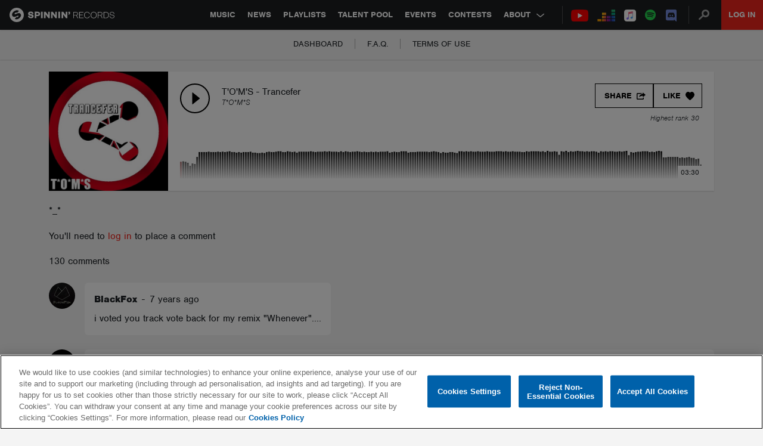

--- FILE ---
content_type: text/html; charset=utf-8
request_url: https://www.google.com/recaptcha/api2/anchor?ar=1&k=6Lc1M8QbAAAAAOdwy2q7Sulu4XpDIYck-Gggk-TZ&co=aHR0cHM6Ly9zcGlubmlucmVjb3Jkcy5jb206NDQz&hl=en&v=PoyoqOPhxBO7pBk68S4YbpHZ&size=invisible&anchor-ms=20000&execute-ms=30000&cb=yygiwegce9pb
body_size: 48568
content:
<!DOCTYPE HTML><html dir="ltr" lang="en"><head><meta http-equiv="Content-Type" content="text/html; charset=UTF-8">
<meta http-equiv="X-UA-Compatible" content="IE=edge">
<title>reCAPTCHA</title>
<style type="text/css">
/* cyrillic-ext */
@font-face {
  font-family: 'Roboto';
  font-style: normal;
  font-weight: 400;
  font-stretch: 100%;
  src: url(//fonts.gstatic.com/s/roboto/v48/KFO7CnqEu92Fr1ME7kSn66aGLdTylUAMa3GUBHMdazTgWw.woff2) format('woff2');
  unicode-range: U+0460-052F, U+1C80-1C8A, U+20B4, U+2DE0-2DFF, U+A640-A69F, U+FE2E-FE2F;
}
/* cyrillic */
@font-face {
  font-family: 'Roboto';
  font-style: normal;
  font-weight: 400;
  font-stretch: 100%;
  src: url(//fonts.gstatic.com/s/roboto/v48/KFO7CnqEu92Fr1ME7kSn66aGLdTylUAMa3iUBHMdazTgWw.woff2) format('woff2');
  unicode-range: U+0301, U+0400-045F, U+0490-0491, U+04B0-04B1, U+2116;
}
/* greek-ext */
@font-face {
  font-family: 'Roboto';
  font-style: normal;
  font-weight: 400;
  font-stretch: 100%;
  src: url(//fonts.gstatic.com/s/roboto/v48/KFO7CnqEu92Fr1ME7kSn66aGLdTylUAMa3CUBHMdazTgWw.woff2) format('woff2');
  unicode-range: U+1F00-1FFF;
}
/* greek */
@font-face {
  font-family: 'Roboto';
  font-style: normal;
  font-weight: 400;
  font-stretch: 100%;
  src: url(//fonts.gstatic.com/s/roboto/v48/KFO7CnqEu92Fr1ME7kSn66aGLdTylUAMa3-UBHMdazTgWw.woff2) format('woff2');
  unicode-range: U+0370-0377, U+037A-037F, U+0384-038A, U+038C, U+038E-03A1, U+03A3-03FF;
}
/* math */
@font-face {
  font-family: 'Roboto';
  font-style: normal;
  font-weight: 400;
  font-stretch: 100%;
  src: url(//fonts.gstatic.com/s/roboto/v48/KFO7CnqEu92Fr1ME7kSn66aGLdTylUAMawCUBHMdazTgWw.woff2) format('woff2');
  unicode-range: U+0302-0303, U+0305, U+0307-0308, U+0310, U+0312, U+0315, U+031A, U+0326-0327, U+032C, U+032F-0330, U+0332-0333, U+0338, U+033A, U+0346, U+034D, U+0391-03A1, U+03A3-03A9, U+03B1-03C9, U+03D1, U+03D5-03D6, U+03F0-03F1, U+03F4-03F5, U+2016-2017, U+2034-2038, U+203C, U+2040, U+2043, U+2047, U+2050, U+2057, U+205F, U+2070-2071, U+2074-208E, U+2090-209C, U+20D0-20DC, U+20E1, U+20E5-20EF, U+2100-2112, U+2114-2115, U+2117-2121, U+2123-214F, U+2190, U+2192, U+2194-21AE, U+21B0-21E5, U+21F1-21F2, U+21F4-2211, U+2213-2214, U+2216-22FF, U+2308-230B, U+2310, U+2319, U+231C-2321, U+2336-237A, U+237C, U+2395, U+239B-23B7, U+23D0, U+23DC-23E1, U+2474-2475, U+25AF, U+25B3, U+25B7, U+25BD, U+25C1, U+25CA, U+25CC, U+25FB, U+266D-266F, U+27C0-27FF, U+2900-2AFF, U+2B0E-2B11, U+2B30-2B4C, U+2BFE, U+3030, U+FF5B, U+FF5D, U+1D400-1D7FF, U+1EE00-1EEFF;
}
/* symbols */
@font-face {
  font-family: 'Roboto';
  font-style: normal;
  font-weight: 400;
  font-stretch: 100%;
  src: url(//fonts.gstatic.com/s/roboto/v48/KFO7CnqEu92Fr1ME7kSn66aGLdTylUAMaxKUBHMdazTgWw.woff2) format('woff2');
  unicode-range: U+0001-000C, U+000E-001F, U+007F-009F, U+20DD-20E0, U+20E2-20E4, U+2150-218F, U+2190, U+2192, U+2194-2199, U+21AF, U+21E6-21F0, U+21F3, U+2218-2219, U+2299, U+22C4-22C6, U+2300-243F, U+2440-244A, U+2460-24FF, U+25A0-27BF, U+2800-28FF, U+2921-2922, U+2981, U+29BF, U+29EB, U+2B00-2BFF, U+4DC0-4DFF, U+FFF9-FFFB, U+10140-1018E, U+10190-1019C, U+101A0, U+101D0-101FD, U+102E0-102FB, U+10E60-10E7E, U+1D2C0-1D2D3, U+1D2E0-1D37F, U+1F000-1F0FF, U+1F100-1F1AD, U+1F1E6-1F1FF, U+1F30D-1F30F, U+1F315, U+1F31C, U+1F31E, U+1F320-1F32C, U+1F336, U+1F378, U+1F37D, U+1F382, U+1F393-1F39F, U+1F3A7-1F3A8, U+1F3AC-1F3AF, U+1F3C2, U+1F3C4-1F3C6, U+1F3CA-1F3CE, U+1F3D4-1F3E0, U+1F3ED, U+1F3F1-1F3F3, U+1F3F5-1F3F7, U+1F408, U+1F415, U+1F41F, U+1F426, U+1F43F, U+1F441-1F442, U+1F444, U+1F446-1F449, U+1F44C-1F44E, U+1F453, U+1F46A, U+1F47D, U+1F4A3, U+1F4B0, U+1F4B3, U+1F4B9, U+1F4BB, U+1F4BF, U+1F4C8-1F4CB, U+1F4D6, U+1F4DA, U+1F4DF, U+1F4E3-1F4E6, U+1F4EA-1F4ED, U+1F4F7, U+1F4F9-1F4FB, U+1F4FD-1F4FE, U+1F503, U+1F507-1F50B, U+1F50D, U+1F512-1F513, U+1F53E-1F54A, U+1F54F-1F5FA, U+1F610, U+1F650-1F67F, U+1F687, U+1F68D, U+1F691, U+1F694, U+1F698, U+1F6AD, U+1F6B2, U+1F6B9-1F6BA, U+1F6BC, U+1F6C6-1F6CF, U+1F6D3-1F6D7, U+1F6E0-1F6EA, U+1F6F0-1F6F3, U+1F6F7-1F6FC, U+1F700-1F7FF, U+1F800-1F80B, U+1F810-1F847, U+1F850-1F859, U+1F860-1F887, U+1F890-1F8AD, U+1F8B0-1F8BB, U+1F8C0-1F8C1, U+1F900-1F90B, U+1F93B, U+1F946, U+1F984, U+1F996, U+1F9E9, U+1FA00-1FA6F, U+1FA70-1FA7C, U+1FA80-1FA89, U+1FA8F-1FAC6, U+1FACE-1FADC, U+1FADF-1FAE9, U+1FAF0-1FAF8, U+1FB00-1FBFF;
}
/* vietnamese */
@font-face {
  font-family: 'Roboto';
  font-style: normal;
  font-weight: 400;
  font-stretch: 100%;
  src: url(//fonts.gstatic.com/s/roboto/v48/KFO7CnqEu92Fr1ME7kSn66aGLdTylUAMa3OUBHMdazTgWw.woff2) format('woff2');
  unicode-range: U+0102-0103, U+0110-0111, U+0128-0129, U+0168-0169, U+01A0-01A1, U+01AF-01B0, U+0300-0301, U+0303-0304, U+0308-0309, U+0323, U+0329, U+1EA0-1EF9, U+20AB;
}
/* latin-ext */
@font-face {
  font-family: 'Roboto';
  font-style: normal;
  font-weight: 400;
  font-stretch: 100%;
  src: url(//fonts.gstatic.com/s/roboto/v48/KFO7CnqEu92Fr1ME7kSn66aGLdTylUAMa3KUBHMdazTgWw.woff2) format('woff2');
  unicode-range: U+0100-02BA, U+02BD-02C5, U+02C7-02CC, U+02CE-02D7, U+02DD-02FF, U+0304, U+0308, U+0329, U+1D00-1DBF, U+1E00-1E9F, U+1EF2-1EFF, U+2020, U+20A0-20AB, U+20AD-20C0, U+2113, U+2C60-2C7F, U+A720-A7FF;
}
/* latin */
@font-face {
  font-family: 'Roboto';
  font-style: normal;
  font-weight: 400;
  font-stretch: 100%;
  src: url(//fonts.gstatic.com/s/roboto/v48/KFO7CnqEu92Fr1ME7kSn66aGLdTylUAMa3yUBHMdazQ.woff2) format('woff2');
  unicode-range: U+0000-00FF, U+0131, U+0152-0153, U+02BB-02BC, U+02C6, U+02DA, U+02DC, U+0304, U+0308, U+0329, U+2000-206F, U+20AC, U+2122, U+2191, U+2193, U+2212, U+2215, U+FEFF, U+FFFD;
}
/* cyrillic-ext */
@font-face {
  font-family: 'Roboto';
  font-style: normal;
  font-weight: 500;
  font-stretch: 100%;
  src: url(//fonts.gstatic.com/s/roboto/v48/KFO7CnqEu92Fr1ME7kSn66aGLdTylUAMa3GUBHMdazTgWw.woff2) format('woff2');
  unicode-range: U+0460-052F, U+1C80-1C8A, U+20B4, U+2DE0-2DFF, U+A640-A69F, U+FE2E-FE2F;
}
/* cyrillic */
@font-face {
  font-family: 'Roboto';
  font-style: normal;
  font-weight: 500;
  font-stretch: 100%;
  src: url(//fonts.gstatic.com/s/roboto/v48/KFO7CnqEu92Fr1ME7kSn66aGLdTylUAMa3iUBHMdazTgWw.woff2) format('woff2');
  unicode-range: U+0301, U+0400-045F, U+0490-0491, U+04B0-04B1, U+2116;
}
/* greek-ext */
@font-face {
  font-family: 'Roboto';
  font-style: normal;
  font-weight: 500;
  font-stretch: 100%;
  src: url(//fonts.gstatic.com/s/roboto/v48/KFO7CnqEu92Fr1ME7kSn66aGLdTylUAMa3CUBHMdazTgWw.woff2) format('woff2');
  unicode-range: U+1F00-1FFF;
}
/* greek */
@font-face {
  font-family: 'Roboto';
  font-style: normal;
  font-weight: 500;
  font-stretch: 100%;
  src: url(//fonts.gstatic.com/s/roboto/v48/KFO7CnqEu92Fr1ME7kSn66aGLdTylUAMa3-UBHMdazTgWw.woff2) format('woff2');
  unicode-range: U+0370-0377, U+037A-037F, U+0384-038A, U+038C, U+038E-03A1, U+03A3-03FF;
}
/* math */
@font-face {
  font-family: 'Roboto';
  font-style: normal;
  font-weight: 500;
  font-stretch: 100%;
  src: url(//fonts.gstatic.com/s/roboto/v48/KFO7CnqEu92Fr1ME7kSn66aGLdTylUAMawCUBHMdazTgWw.woff2) format('woff2');
  unicode-range: U+0302-0303, U+0305, U+0307-0308, U+0310, U+0312, U+0315, U+031A, U+0326-0327, U+032C, U+032F-0330, U+0332-0333, U+0338, U+033A, U+0346, U+034D, U+0391-03A1, U+03A3-03A9, U+03B1-03C9, U+03D1, U+03D5-03D6, U+03F0-03F1, U+03F4-03F5, U+2016-2017, U+2034-2038, U+203C, U+2040, U+2043, U+2047, U+2050, U+2057, U+205F, U+2070-2071, U+2074-208E, U+2090-209C, U+20D0-20DC, U+20E1, U+20E5-20EF, U+2100-2112, U+2114-2115, U+2117-2121, U+2123-214F, U+2190, U+2192, U+2194-21AE, U+21B0-21E5, U+21F1-21F2, U+21F4-2211, U+2213-2214, U+2216-22FF, U+2308-230B, U+2310, U+2319, U+231C-2321, U+2336-237A, U+237C, U+2395, U+239B-23B7, U+23D0, U+23DC-23E1, U+2474-2475, U+25AF, U+25B3, U+25B7, U+25BD, U+25C1, U+25CA, U+25CC, U+25FB, U+266D-266F, U+27C0-27FF, U+2900-2AFF, U+2B0E-2B11, U+2B30-2B4C, U+2BFE, U+3030, U+FF5B, U+FF5D, U+1D400-1D7FF, U+1EE00-1EEFF;
}
/* symbols */
@font-face {
  font-family: 'Roboto';
  font-style: normal;
  font-weight: 500;
  font-stretch: 100%;
  src: url(//fonts.gstatic.com/s/roboto/v48/KFO7CnqEu92Fr1ME7kSn66aGLdTylUAMaxKUBHMdazTgWw.woff2) format('woff2');
  unicode-range: U+0001-000C, U+000E-001F, U+007F-009F, U+20DD-20E0, U+20E2-20E4, U+2150-218F, U+2190, U+2192, U+2194-2199, U+21AF, U+21E6-21F0, U+21F3, U+2218-2219, U+2299, U+22C4-22C6, U+2300-243F, U+2440-244A, U+2460-24FF, U+25A0-27BF, U+2800-28FF, U+2921-2922, U+2981, U+29BF, U+29EB, U+2B00-2BFF, U+4DC0-4DFF, U+FFF9-FFFB, U+10140-1018E, U+10190-1019C, U+101A0, U+101D0-101FD, U+102E0-102FB, U+10E60-10E7E, U+1D2C0-1D2D3, U+1D2E0-1D37F, U+1F000-1F0FF, U+1F100-1F1AD, U+1F1E6-1F1FF, U+1F30D-1F30F, U+1F315, U+1F31C, U+1F31E, U+1F320-1F32C, U+1F336, U+1F378, U+1F37D, U+1F382, U+1F393-1F39F, U+1F3A7-1F3A8, U+1F3AC-1F3AF, U+1F3C2, U+1F3C4-1F3C6, U+1F3CA-1F3CE, U+1F3D4-1F3E0, U+1F3ED, U+1F3F1-1F3F3, U+1F3F5-1F3F7, U+1F408, U+1F415, U+1F41F, U+1F426, U+1F43F, U+1F441-1F442, U+1F444, U+1F446-1F449, U+1F44C-1F44E, U+1F453, U+1F46A, U+1F47D, U+1F4A3, U+1F4B0, U+1F4B3, U+1F4B9, U+1F4BB, U+1F4BF, U+1F4C8-1F4CB, U+1F4D6, U+1F4DA, U+1F4DF, U+1F4E3-1F4E6, U+1F4EA-1F4ED, U+1F4F7, U+1F4F9-1F4FB, U+1F4FD-1F4FE, U+1F503, U+1F507-1F50B, U+1F50D, U+1F512-1F513, U+1F53E-1F54A, U+1F54F-1F5FA, U+1F610, U+1F650-1F67F, U+1F687, U+1F68D, U+1F691, U+1F694, U+1F698, U+1F6AD, U+1F6B2, U+1F6B9-1F6BA, U+1F6BC, U+1F6C6-1F6CF, U+1F6D3-1F6D7, U+1F6E0-1F6EA, U+1F6F0-1F6F3, U+1F6F7-1F6FC, U+1F700-1F7FF, U+1F800-1F80B, U+1F810-1F847, U+1F850-1F859, U+1F860-1F887, U+1F890-1F8AD, U+1F8B0-1F8BB, U+1F8C0-1F8C1, U+1F900-1F90B, U+1F93B, U+1F946, U+1F984, U+1F996, U+1F9E9, U+1FA00-1FA6F, U+1FA70-1FA7C, U+1FA80-1FA89, U+1FA8F-1FAC6, U+1FACE-1FADC, U+1FADF-1FAE9, U+1FAF0-1FAF8, U+1FB00-1FBFF;
}
/* vietnamese */
@font-face {
  font-family: 'Roboto';
  font-style: normal;
  font-weight: 500;
  font-stretch: 100%;
  src: url(//fonts.gstatic.com/s/roboto/v48/KFO7CnqEu92Fr1ME7kSn66aGLdTylUAMa3OUBHMdazTgWw.woff2) format('woff2');
  unicode-range: U+0102-0103, U+0110-0111, U+0128-0129, U+0168-0169, U+01A0-01A1, U+01AF-01B0, U+0300-0301, U+0303-0304, U+0308-0309, U+0323, U+0329, U+1EA0-1EF9, U+20AB;
}
/* latin-ext */
@font-face {
  font-family: 'Roboto';
  font-style: normal;
  font-weight: 500;
  font-stretch: 100%;
  src: url(//fonts.gstatic.com/s/roboto/v48/KFO7CnqEu92Fr1ME7kSn66aGLdTylUAMa3KUBHMdazTgWw.woff2) format('woff2');
  unicode-range: U+0100-02BA, U+02BD-02C5, U+02C7-02CC, U+02CE-02D7, U+02DD-02FF, U+0304, U+0308, U+0329, U+1D00-1DBF, U+1E00-1E9F, U+1EF2-1EFF, U+2020, U+20A0-20AB, U+20AD-20C0, U+2113, U+2C60-2C7F, U+A720-A7FF;
}
/* latin */
@font-face {
  font-family: 'Roboto';
  font-style: normal;
  font-weight: 500;
  font-stretch: 100%;
  src: url(//fonts.gstatic.com/s/roboto/v48/KFO7CnqEu92Fr1ME7kSn66aGLdTylUAMa3yUBHMdazQ.woff2) format('woff2');
  unicode-range: U+0000-00FF, U+0131, U+0152-0153, U+02BB-02BC, U+02C6, U+02DA, U+02DC, U+0304, U+0308, U+0329, U+2000-206F, U+20AC, U+2122, U+2191, U+2193, U+2212, U+2215, U+FEFF, U+FFFD;
}
/* cyrillic-ext */
@font-face {
  font-family: 'Roboto';
  font-style: normal;
  font-weight: 900;
  font-stretch: 100%;
  src: url(//fonts.gstatic.com/s/roboto/v48/KFO7CnqEu92Fr1ME7kSn66aGLdTylUAMa3GUBHMdazTgWw.woff2) format('woff2');
  unicode-range: U+0460-052F, U+1C80-1C8A, U+20B4, U+2DE0-2DFF, U+A640-A69F, U+FE2E-FE2F;
}
/* cyrillic */
@font-face {
  font-family: 'Roboto';
  font-style: normal;
  font-weight: 900;
  font-stretch: 100%;
  src: url(//fonts.gstatic.com/s/roboto/v48/KFO7CnqEu92Fr1ME7kSn66aGLdTylUAMa3iUBHMdazTgWw.woff2) format('woff2');
  unicode-range: U+0301, U+0400-045F, U+0490-0491, U+04B0-04B1, U+2116;
}
/* greek-ext */
@font-face {
  font-family: 'Roboto';
  font-style: normal;
  font-weight: 900;
  font-stretch: 100%;
  src: url(//fonts.gstatic.com/s/roboto/v48/KFO7CnqEu92Fr1ME7kSn66aGLdTylUAMa3CUBHMdazTgWw.woff2) format('woff2');
  unicode-range: U+1F00-1FFF;
}
/* greek */
@font-face {
  font-family: 'Roboto';
  font-style: normal;
  font-weight: 900;
  font-stretch: 100%;
  src: url(//fonts.gstatic.com/s/roboto/v48/KFO7CnqEu92Fr1ME7kSn66aGLdTylUAMa3-UBHMdazTgWw.woff2) format('woff2');
  unicode-range: U+0370-0377, U+037A-037F, U+0384-038A, U+038C, U+038E-03A1, U+03A3-03FF;
}
/* math */
@font-face {
  font-family: 'Roboto';
  font-style: normal;
  font-weight: 900;
  font-stretch: 100%;
  src: url(//fonts.gstatic.com/s/roboto/v48/KFO7CnqEu92Fr1ME7kSn66aGLdTylUAMawCUBHMdazTgWw.woff2) format('woff2');
  unicode-range: U+0302-0303, U+0305, U+0307-0308, U+0310, U+0312, U+0315, U+031A, U+0326-0327, U+032C, U+032F-0330, U+0332-0333, U+0338, U+033A, U+0346, U+034D, U+0391-03A1, U+03A3-03A9, U+03B1-03C9, U+03D1, U+03D5-03D6, U+03F0-03F1, U+03F4-03F5, U+2016-2017, U+2034-2038, U+203C, U+2040, U+2043, U+2047, U+2050, U+2057, U+205F, U+2070-2071, U+2074-208E, U+2090-209C, U+20D0-20DC, U+20E1, U+20E5-20EF, U+2100-2112, U+2114-2115, U+2117-2121, U+2123-214F, U+2190, U+2192, U+2194-21AE, U+21B0-21E5, U+21F1-21F2, U+21F4-2211, U+2213-2214, U+2216-22FF, U+2308-230B, U+2310, U+2319, U+231C-2321, U+2336-237A, U+237C, U+2395, U+239B-23B7, U+23D0, U+23DC-23E1, U+2474-2475, U+25AF, U+25B3, U+25B7, U+25BD, U+25C1, U+25CA, U+25CC, U+25FB, U+266D-266F, U+27C0-27FF, U+2900-2AFF, U+2B0E-2B11, U+2B30-2B4C, U+2BFE, U+3030, U+FF5B, U+FF5D, U+1D400-1D7FF, U+1EE00-1EEFF;
}
/* symbols */
@font-face {
  font-family: 'Roboto';
  font-style: normal;
  font-weight: 900;
  font-stretch: 100%;
  src: url(//fonts.gstatic.com/s/roboto/v48/KFO7CnqEu92Fr1ME7kSn66aGLdTylUAMaxKUBHMdazTgWw.woff2) format('woff2');
  unicode-range: U+0001-000C, U+000E-001F, U+007F-009F, U+20DD-20E0, U+20E2-20E4, U+2150-218F, U+2190, U+2192, U+2194-2199, U+21AF, U+21E6-21F0, U+21F3, U+2218-2219, U+2299, U+22C4-22C6, U+2300-243F, U+2440-244A, U+2460-24FF, U+25A0-27BF, U+2800-28FF, U+2921-2922, U+2981, U+29BF, U+29EB, U+2B00-2BFF, U+4DC0-4DFF, U+FFF9-FFFB, U+10140-1018E, U+10190-1019C, U+101A0, U+101D0-101FD, U+102E0-102FB, U+10E60-10E7E, U+1D2C0-1D2D3, U+1D2E0-1D37F, U+1F000-1F0FF, U+1F100-1F1AD, U+1F1E6-1F1FF, U+1F30D-1F30F, U+1F315, U+1F31C, U+1F31E, U+1F320-1F32C, U+1F336, U+1F378, U+1F37D, U+1F382, U+1F393-1F39F, U+1F3A7-1F3A8, U+1F3AC-1F3AF, U+1F3C2, U+1F3C4-1F3C6, U+1F3CA-1F3CE, U+1F3D4-1F3E0, U+1F3ED, U+1F3F1-1F3F3, U+1F3F5-1F3F7, U+1F408, U+1F415, U+1F41F, U+1F426, U+1F43F, U+1F441-1F442, U+1F444, U+1F446-1F449, U+1F44C-1F44E, U+1F453, U+1F46A, U+1F47D, U+1F4A3, U+1F4B0, U+1F4B3, U+1F4B9, U+1F4BB, U+1F4BF, U+1F4C8-1F4CB, U+1F4D6, U+1F4DA, U+1F4DF, U+1F4E3-1F4E6, U+1F4EA-1F4ED, U+1F4F7, U+1F4F9-1F4FB, U+1F4FD-1F4FE, U+1F503, U+1F507-1F50B, U+1F50D, U+1F512-1F513, U+1F53E-1F54A, U+1F54F-1F5FA, U+1F610, U+1F650-1F67F, U+1F687, U+1F68D, U+1F691, U+1F694, U+1F698, U+1F6AD, U+1F6B2, U+1F6B9-1F6BA, U+1F6BC, U+1F6C6-1F6CF, U+1F6D3-1F6D7, U+1F6E0-1F6EA, U+1F6F0-1F6F3, U+1F6F7-1F6FC, U+1F700-1F7FF, U+1F800-1F80B, U+1F810-1F847, U+1F850-1F859, U+1F860-1F887, U+1F890-1F8AD, U+1F8B0-1F8BB, U+1F8C0-1F8C1, U+1F900-1F90B, U+1F93B, U+1F946, U+1F984, U+1F996, U+1F9E9, U+1FA00-1FA6F, U+1FA70-1FA7C, U+1FA80-1FA89, U+1FA8F-1FAC6, U+1FACE-1FADC, U+1FADF-1FAE9, U+1FAF0-1FAF8, U+1FB00-1FBFF;
}
/* vietnamese */
@font-face {
  font-family: 'Roboto';
  font-style: normal;
  font-weight: 900;
  font-stretch: 100%;
  src: url(//fonts.gstatic.com/s/roboto/v48/KFO7CnqEu92Fr1ME7kSn66aGLdTylUAMa3OUBHMdazTgWw.woff2) format('woff2');
  unicode-range: U+0102-0103, U+0110-0111, U+0128-0129, U+0168-0169, U+01A0-01A1, U+01AF-01B0, U+0300-0301, U+0303-0304, U+0308-0309, U+0323, U+0329, U+1EA0-1EF9, U+20AB;
}
/* latin-ext */
@font-face {
  font-family: 'Roboto';
  font-style: normal;
  font-weight: 900;
  font-stretch: 100%;
  src: url(//fonts.gstatic.com/s/roboto/v48/KFO7CnqEu92Fr1ME7kSn66aGLdTylUAMa3KUBHMdazTgWw.woff2) format('woff2');
  unicode-range: U+0100-02BA, U+02BD-02C5, U+02C7-02CC, U+02CE-02D7, U+02DD-02FF, U+0304, U+0308, U+0329, U+1D00-1DBF, U+1E00-1E9F, U+1EF2-1EFF, U+2020, U+20A0-20AB, U+20AD-20C0, U+2113, U+2C60-2C7F, U+A720-A7FF;
}
/* latin */
@font-face {
  font-family: 'Roboto';
  font-style: normal;
  font-weight: 900;
  font-stretch: 100%;
  src: url(//fonts.gstatic.com/s/roboto/v48/KFO7CnqEu92Fr1ME7kSn66aGLdTylUAMa3yUBHMdazQ.woff2) format('woff2');
  unicode-range: U+0000-00FF, U+0131, U+0152-0153, U+02BB-02BC, U+02C6, U+02DA, U+02DC, U+0304, U+0308, U+0329, U+2000-206F, U+20AC, U+2122, U+2191, U+2193, U+2212, U+2215, U+FEFF, U+FFFD;
}

</style>
<link rel="stylesheet" type="text/css" href="https://www.gstatic.com/recaptcha/releases/PoyoqOPhxBO7pBk68S4YbpHZ/styles__ltr.css">
<script nonce="uRCPmW_Q_4t1gqVTERcO2Q" type="text/javascript">window['__recaptcha_api'] = 'https://www.google.com/recaptcha/api2/';</script>
<script type="text/javascript" src="https://www.gstatic.com/recaptcha/releases/PoyoqOPhxBO7pBk68S4YbpHZ/recaptcha__en.js" nonce="uRCPmW_Q_4t1gqVTERcO2Q">
      
    </script></head>
<body><div id="rc-anchor-alert" class="rc-anchor-alert"></div>
<input type="hidden" id="recaptcha-token" value="[base64]">
<script type="text/javascript" nonce="uRCPmW_Q_4t1gqVTERcO2Q">
      recaptcha.anchor.Main.init("[\x22ainput\x22,[\x22bgdata\x22,\x22\x22,\[base64]/[base64]/[base64]/bmV3IHJbeF0oY1swXSk6RT09Mj9uZXcgclt4XShjWzBdLGNbMV0pOkU9PTM/bmV3IHJbeF0oY1swXSxjWzFdLGNbMl0pOkU9PTQ/[base64]/[base64]/[base64]/[base64]/[base64]/[base64]/[base64]/[base64]\x22,\[base64]\\u003d\x22,\x22w7VaAsO/eWLCvFd7w7oiHGByMUzCscKmwoYeW8ORw77Dq8OYw4pFVx9bKsOsw4p8w4FVGT4aT3rCicKYFE7DusO6w5QKMijDgMKVwofCvGPDmQfDl8KIekPDsg0aDlbDosODwpfClcKhb8OhD097wpE4w6/CqsO4w7PDsQglZXFbEQ1Fw6RZwpI/w6IKRMKEwrN3wqYmwpPCosODEsKQOi9vcwTDjsO9w4YvEMKDwpI+XsK6wo13GcOVK8O1b8O5OcKGwrrDjxvDnsKNVFZaf8ODw6Fswr/Cv3d0X8KFwrc+JxPCsB45MD0+WT7DqMK8w7zChkXChsKFw40lw78cwq4MF8OPwr8dw5MHw6nDq0RGK8KQw48Ew5kcwqbCskE4J2bCu8OVRzMbw7TChMOIwovCnHHDtcKQFnAdMEcGwrgswqHDpA/Cn1ZIwqxiX1jCmcKcWMO4Y8KqwoTDqcKJwo7ClxPDhG40w7nDmsKZwq5JecK7FljCt8O2bXTDpT91w6RKwrIOLRPCtXhWw7rCvsKTwqErw7EBwo/[base64]/[base64]/w65UE8K2b8OxZhjCtQB3VX4lIMOdY8Kzw4cvP0HDsgLCjXvDk8OlwqTDmQg8wpjDunrCkAfCucKEO8O7fcKLwpzDpcO/[base64]/DjcOtw4QSwoXChHNnS8OcU8K6Wldwwqs0w6XDvcOYE8OewqIpw7ItVcKfwoAibRpaDsKyNcOLw6DDjsORBMOybkTDolJRFh88XDlVw6vChMO0PcKnF8ORwoHDihjCjlXCoF5bwplEw4DDnks/EihkdcOUcwd+w5PChkLDrMKbw5FiwqXCs8KHw6PCpsK6w44KwpnCgUFUw6nCrcKCw7XCo8O3w7rCqBchwrhcw7LCl8OVwo/Dn2rCk8Odwq9XEiIdM0bDhFphRTfDlzfDuRB1JcK+woPDlFrCtgFyCMKqw6h7JsK7MC/CnsKhwqNVAcOtFD7Ct8OZwpbDssKMwoLCrSfCrmgzVyEnw6LDhcK7SMKabBdrc8OSw5xIw6rChsO5wpbDhsKNwqvDrMKzLXfCj2gxwqR6w57Dh8Kebj/Cigt3woAxw6zDqsOAw7HCrXpjwoHDnw0ow75GP2zDuMKbw73Co8O/[base64]/[base64]/XcOww7sIXSQobFrCjcOKAMOOwqbDuk3DhMK/bgfCnzvCpklzccOEw4oLw5nCgcKWwq5mw4hpw4YIE145JU0eEnzClMKARMK6dAkAL8OUwq0bQcObwrpOQsKmOghNwqBjDcOqwqnCqsOdUzlBwrhdwrHCjS3CocKGw5JAFBrCgMKRw4fChwdoLcK7wr7DsGbDr8K4w7sPw6J3PG/CiMK1w7bDr1bCpcKzfsOzKSNQwoPCqzkxQioywpxyw6jCpcOswqXDssOiwp7DjmTCt8K6w5Aiw682wpRUTcKiw4fCs2LCkCvCqDFoL8KeE8KFCngbw4I/S8OqwqEBwqJtR8Kzw7gaw4p4VMOMw7NTOMOeKcK0w7wawroSIcO6wrNAVTxbX1wBw6oRKzDDpHpmwovDi23DqcK2SDjCosKMwqPDvsOkwrYEwqhOCAQKCht/[base64]/wpjDk8O6wpESw5EOwph4w5Z7w6RKInzDtj4EaSvCn8O9w5ctFMOFwpwkw5PCpTnCvSB7w5bDrMOswqAFw5oWP8OZwo4CClRoTsKkCgHDswLCicOzwpJ8woVHwrXCkQjDojkYFGwaDMOtw4nCg8Oqwotva2kpw604CALClnQyeFVBwpRKwo0oUcKuYcKTcn/Ct8Kae8KXGMKYSE3DrW9CGB5Rwp9Rwqs0NAYNOEE+w5zCtMOKF8O3w4jDicOOf8Kpwq/CnzUBdsKBwosLwqUtSXDDlU/Dk8KZwoXCiMO2wrHDpXZkw4fDpHhGw6YmWkhpb8KaL8KJNMOLwrPCpcKpwrnCvsKFHR09w7JeEMOewqbCoCkyacOJeMKkdsOQwq/CoMOUw53DsX00Z8KoasKhH28yw6PDuMOKccKnY8OuWkcAwqrCmjEtOiYMwq7DiE3Dn8Ozw6zDtXzDpcOHCQXCiMKaPsKFwo7CnVBYYcKtG8ORYcKnSsOmw7jChQ/CuMKIIlYPwr9IW8OPEVAxL8KbFsORw6fDjMKTw4nDgcOCCsKdXhICw6nCj8KKw4VpwprDuXfDlsOkwofDtGbClgnCt1Erw7jCt1h1w4HDsh3Dm246wozDum3Cn8KMVFHCocKjwqhoUMKSO2IFJcKew6t4w4jDh8KpwpvDkTIdNcOQwonDncKbwoA/[base64]/CsVkXw5PCnkDCjsOhO13CqQcWwo7Cph0NGgvCjhUtdMOKTlTCsCQxw5jDmsKSwodZSULCk1E3HMKgRMOLw5TDiBPCkFDDjsOFScKSw4jCucOqw7pnHSzDu8K4YsKRwrFFJsOtw5o5wr7CjcK/Z8KKw4cJwqwifcO/KX7CrcO/w5JLwo3CvcKlw5XCh8O2EFfDh8K5IlHCmWvCtUbCpsKIw5kORMODeGdHKydAF2M2w4DCnQlbw6TDtG/CtMOlwr8vwonDqVIpelvDhHlmNV3DuWoQw60mAgvCl8O4wpnClwp6w4RkwqfDmcKuw5nCrnzCrsORwokBwr/[base64]/DvMOiw7tldSQIw5k0w5zChMKhWsOQwrVsUcKzwrlAO8OfwphMGjjDh0PCrSfCsMKqecOPw6bDjwpww4E9w7A0w4ocwq1Dw5lWwqQIwrfCsz/[base64]/CpcOTw5PCocOGXTjCvS/DgcOtAcK6aMO/fcKoYsOSw6PDtMOfw5tKfEfCuSLChMOEasKuwpnCusOeNUYtG8OAwrZGbg8kw5ptJRDCgcOVZcKQwpoSScKKw4oQw7/CiMK6w6DDi8OTwpHDpcKgaBvCh3sgwrTDriLCt2PDnsK7B8OMw5VrGsK3wotXLsOHw5AscSMsw4Z2woXCt8KOw5PDqMOFeBoAasOPwp/DoFfCjcKHWsK/wrfDrMO9w6rCnDfDpcK9w45HOMO3O10OJsOBCkDDrHMTf8OQN8Krwp9fH8OHw5rCgScofWpaw5V2wqTDm8KGw4zCj8KWcC5uZsKMw7hhwq/CkV5rUMKowrbCmMKsFxJgNsOhwppewo/Cj8OOHGrCkx/[base64]/Kh9cw6g/woDDisOVw6dUKUTDjcOjIsO5M8KcDGUqdCwPOsO5w58xMSbCrcKATcOUZsKbwrLCmMOvw7d1OcKpUMKRC2xMbMK8XMKURMK4w4M/KsOWwozDj8OQZXTDo2XDicKAPMKXwq4gw6rDisOSw77CvMK+UEfCucK7OUvCh8Kjw4bDl8KEWm/CvcKxd8O9wrQjwqLCnMK/[base64]/Cu8OEGsOfw53CmXXCq296w68Wwr3Cvi3DqgnCjcO3A8OOw4o9O1/CtsOnD8KLTsKwUcOQfMO2FsKxw4nCt0Nqw6NtYg8LwqBWw5g+B15gLsKeNMO0w7zDhMK0MHrDrCxFXCHDiTDCkljCpsKebsKbCl/[base64]/Dpjt+w7zDkMO/csOXw57DhMOcw4jDnlV+w6/[base64]/CpMODGWjDkGXCtXgrwp7DqzJ8I8KLworDsT3Coh46w6QRwqjCklDCtwDDgEfDrMKUDsO4w49La8OxOU3DosOXw4vDqyk+PcOWwpzDnHLCki5xOcKcMmfDjMKLfiLCgSrDisKcVcO7wqZdEjjCkxjClC9tw6bDuXfDsMOYwowgEGFxZQ5oFQRJHMOvw4l3c0nClMOTw6/DgsKQw6fDnkrCv8Kkw4HDh8KDw4AIPSrDoksfwpbDmcOOAcK/w7LDvC7Crl83w6VTwrB0ZcOCwqPCvcO2FmhzLmHDhRhjwqnCo8Khw7h9SWbDiE4Aw71yWcK+wqPCmW09w4RzX8OKwqsEwoUhCghnwrM+KDIqCwrCqsOlwoQ7w4nCnHRSCMO0Z8KZw6QXOijDnjM4w50DI8OFwohkC0fDp8O/wpEZTWwVwrPCt34MJHsqwpViaMKHW8KMNHoFa8OgJ37CmHDCoQolPgkfe8OVw7rCk2VDw4oIBkEAwrNZQRzCuU/Cv8KTT1t2NcO9JcOawqsEwoTCgcOxQlZvw6bCqHJsw55ePsO0Kzc6UVU8dcKpwpjDqMODwofDjsO/w7RbwoVHbzTDocOZSWnCkRZvwp1nf8KlwpTCkMKZw7bCn8Orw6gOw4sPwrPDqMKqLcK+wrrDkFVoZDfCjsOcw6B0w5kmwrg1wp3CkCUybhQeAG9rYsOXDcOgf8K9woDCvcKrYsOZw4pswqdlw4saHSnClToWfxXCriHDrsK+w7zCsGJBasO6w6bDisOMY8Oqwq/CihVlw7LCp0EBw6RJHMKkB2rCimduaMO7IsK/KMKbw58QwrUDVsOiw4HDr8OBQF/DiMKVw57Ck8K1w7sdwod7VnU/wqPDp0AlL8K1R8K/dMOqwqMvViPDk2ZSBGt7woXCksO0w5BMVcKNAnVfZi4yfcOHfCotHsOQdcO3MlMbXsK4woPDu8KswqXCisKLbSXDl8KkwobDhgg2w5xiwq3CljXDiUbDi8OMwo/CiGYee0p9wowFAjHCvW/CjFA9IRZlTcKycsKDw5TDoE0QbCHCscKtwpvDgiTCvsOAw6LClhpKw7txesOUKSRRaMOmd8O/w6/CujLCuVM+FE3CgMOUOFRZW3Vgw5TDiMOjO8Oiw7cEw60lG3F5WcOCaMKhw6zDmMKtbMKTwr06wqPDojTDh8Kww5HCtnAqw7wXw4jDqcKrJ04xAsOOCsO5csKbwrNSw6xrDx/Dnn1/TcO2wpk5wpHCtCDCiTHCrEXChcOWwofCmMOTaQ4/QMONw6zCs8O2w5DCusOhIWLCkQvDp8OaUMK4w7QgwpHCnMObwoBww6J9SCkDw6/CocKNL8O2w4cbw5DDuSTDlCbDvMOGwrLDusOWJ8OBwo8Swq3DqMKjwqBJwoHCuSrDiT7Dl0EgwoHCq3PCvxhpScKtQsO9w5lSw53DkMO1TsKgOFRybcK8w7/DtsO6w7PDlsKew5DDmMOBO8KfUgLCjk/DksOWwrPCv8O9w6LCi8KHBcOHw4I2W2RvNljDkcO5L8OXwrFzw7xYwr/DksKNwrclwqrDnMKTd8O/[base64]/Cgm8QK3rDlcO6w5cIB2DDnXBENFgXwrRow67CijpeRcOYw4hUUsKHYDYNw7x8a8KVwr4DwrBLHkFAS8OCw6NAZlnDu8K8E8KnwrkgBMK/[base64]/[base64]/w4HCuBlGIQ4rbcK9w7TCiQBUwohsdgfDpRnDhMO8wq7Dkx/DlFrCr8KHw7/DgMOew7TDiz8iQsOoU8OrODfDklnCuGPDi8KbcDTCqyJ/wqJMw4fCn8KbExd0wrUjw43CtlHDgFvDljvDisOGWyvCg2FpOm95w4BJwoHCi8OHWU0Fw5gWNGYGanspMwPDpMK6wp3Dv3/DuWt1bkwDwpjCsGDCtQLDn8K/[base64]/DnsK/MwjDg8KeTFTCr2EhwrvDgBsZw5xgwoVxw6E+w43CnMKWFcKCwrNUSzMgGsOew5hIw4s+eSZPNB3DiUjCuHcpw5vCnjk0SDliwo9Jw47DlsK5I8KQwo/DpsOoDcKiasOiwqspw6HDnFJZwoNZwrNpF8ODw5HCtMO9RXnDv8ORwptxJcO8wp7CosKbD8ORwohcanbDpxY/[base64]/KMOgw4Rqwr1qekMtw7rDkcOrwqlvDsOlw5zDjXdPe8KowrY1O8Kqwq4LGcO8wpnChmTCk8OKQMO1dUDDuBAywq/Cu0XDszk0w51mFQdSMxJow7RwexFKw6bDoA1yPcKFWsKXMlxJNg/[base64]/DhMKowpY1GDjDr8OtP8OZN8O/w4LDncO2Rk7CtBUDAsK3WMOawrTCiHEDLAYAQMOdf8O9WMK2w5pzw7DCoMKPEn/CrcKzwopnwqo5w4zCl15Pw70wTyUIw43ClHooPUU4w7/DgU46XU7Dt8O4d0XCmMOawqpLw55PX8OTRBF/[base64]/CrG7Csw3Cjx/Dq8Oyw5vDucK+YMOLKcOzw7sqwrEIEl9FfsKZGcORwqo7QXxaL0gNbMKGNVdeDgfCgsKFw54rwpAHVkrDnMOqJ8O8LMKJw4zDk8K9KjRAw6jCvSZWwrN9UMKNFMO2w5zCrmHCmsO7b8O+wq5cfl3DucKbw65Hw7JBw6vCqsOWTMK/VgB5ecKOw4TCksOGwq4gVMOWw4DCm8K2ZmNEZcK4w5AbwrADN8Okw4wEw6I1R8OTw4QCwo9EXMOuwokKw7DDkQbDiF7CnsKJw6IKwrrDlhbCjlRxbMKvw7FywqbCn8K0w5vCo0PDpsKnw5pWYT/CpsOew5TCoVHDqsO6wqvDp0XCtsKwdsOeVHEQO0zDn1zCn8K/e8OFEMKafVNNaCcmw6YSw7jDu8ORbMK0C8KYw4YnVA92wopUEj/DjzVCaVTDtAbCisKkwp3DoMO6w5xbJUnDncKtw6zDrmcBwqgEC8Kmw5PDkBfDjANvIcOAw54YMnwAQ8OuCcK1IzPDoCHCrzQewo/CqVB/[base64]/wpjDvAtiTcKSOMOgUGsMZsKkwr8UwqQ5dCzDscOsQBFUCsKcw6PDgkNGwqpzNHJgXmDCrT/ClsKHw6PDgcOSMjHClsKSw7DDjMKWIgldchvCqcKPMmrCrDxMwptnw5ECDCzCoMOQw4tPGG9UXMKkw5tPAcK+w51/IGhgIxrDm18KYsOowqt6wq3Cr2TCoMOewp98R8KDYH5XBXsKwp7Dj8OdcMKLw4nDnRlVEV/Cj3UmwrNvw63CpVdGTDxywo/CtgMxcjgVS8O9O8Obwo4/w5TDugDCpUV9w7HDgwYIw4rCgSMJMsOIw6B5w4/Dn8KRw7/Cr8KCLcO3w4rDkEkKw55NwoxGK8KpD8KzwpEfdcOLwr8ZwpopR8ONw40HFyvDisO1wpAiwoA7Q8K2KsOzwrTCkcKEZzhVSQzCtynCnC7DrMKdWcOewpDCtsOHPyEZETPCjB4EKxtmPsK0w5Q2wrgXY28SHsOxwpo2dcOWwr1ReMOPw7Akw4/CjQXCuTleDMKAwrXCvMKmw4bDhsOiw7nDt8KVw77CncKWw655w5IpIMOAYsKyw6Aaw6fClVgKdGoxb8KnLWd3PsK+EQ/CtgtJcQgnwoPDgsK9w7bCksKcNcOYZMOTJmVaw4AlwrvCj3YUWcKoawHDmFjCisKBKU7CgsOSHsOnchgYBMOvJsOIJ1LDniNJwqI2woIPbsOOw7DCt8K2wqzCpsOBw5IowqlOw4rCgm3CvcOgw4XClUbCmcKxwo4iZMO2NTXCjcKMPcKfbMKawrHCmDHCtsKPdMK/[base64]/CpMOQaiB6e3IZYSUiwobDpsOKw6FGwr7DtUXDgsKaFsKyBGrCiMKnVMKSwpbChibCs8O2acK3CE/DvD/DpsOUESnClgvDscKTWcKREVd/WksUPnPCgMOQw50ywoAhJhM1wqTCpMK+w5DCsMKow7/CunI4BcOqYh/DpD4aw5jDgMO4EcKew6LCuFPDlsKpw7olL8KBwpfCtsK4RicSN8Kzw6DCumFYY11aw4nDjcKSwpIJfjTCgcKHw6bDvMKtwo/Crxk9w5giw5vDphTDv8OGY25LJWQAw6VBdMKyw5RzXlPDrMKNwpzDplE9GcKdJ8KZw4h6w6dxD8KwFkTDpQ8QZsOGw5Z1wrsmbzlLwqYUVXPCrR/DmcKGw7leHMK+f3rDpsOtw4vCnD3CrMO8w7bChMOySMOdBGHCksKNw4DCtAcrb0TDv07DjGDDu8O8VwEqacKZI8OyOXE7IhQNw7pJRQHCnDphNiBmH8OYcAPCtcOnwp7DpgwlFMONZQ/CjyPCj8KeDWp/wp5TEV3CrX0/w5/CjBfCicKgQT/[base64]/[base64]/CtEXDucOyL8OxLsOQTF/DmWvCvmbDtwhJwroGVsO7F8O+wprCq2MwYXfCp8KhFioBw6t0w7sfw7U5SD8uwrQUCHHCvw/[base64]/Ckn11HXnCshUVWMKmFMKpSQTDh8OudcKbwo0WwobCjjzDigp9ZAZGM2LDksOvD23Dv8K6D8K/bzgYE8KgwrEzbsOEwrR2w5fCrkDCgcKXMT7DghTDjQXDj8KWw6koecKnwpLCrMKHLcKaworDpsKKwoADwpbDg8OmYDw3w4rDjWUTTBTCiMOvKsOkDyVVWcKGMcKAUhoaw4IUORbClA/DuH3Cr8OYRMOPAsKNw6JbeUllw58ICMKqXSsmdRrDmcOqwqgHTGdxwokYwrDDgBPDicO9w4TDkBwiNzV+Ulczw7J2wq99w7gFE8O/W8OLfsKXbEpCHRDCsHIwe8OxXzQIwo3CtSV3wrXDrGLDsW3DhMKWwofDocODYcOxEMK6DlLCsXnCncK9wrPDpcKSHCrChcOUd8K1wqDDhDvDrsK3bsKME0ZVSBgfL8Kfw7bDqQjCjMKBPMOTw4zCmUTDrMOVwokLwpIpw7wPKcKPJnzDn8Kuw7/Cv8OWw7cDwqgDIRzCimYaRMOpw5zCsWzDocO3d8O4N8Kyw5Z7wrzDnALDk3ZlTsKrHMOKI1J9NsKqccOkwroSNMKXcn7Dj8K7w6/DosKWd03CuVUoYcOFLX/DvsKUw4cew5RtOnclTMK+YcKbw6vCv8OFw5fCm8KnwozCp2XCtsK6w5RXQ2HCrE3DosK/[base64]/woLCkw7DoAvCs8KJw5LDpirCssOwThTCqQ5gwot8PsOifgfDv0TCtShrP8O1VzPCjE9Gw7bCpz8Qw6fCkQfDkG9Mwr9MLQkZwphewoBxXWrDjHljd8O/[base64]/DssOdQ8ORW8OnYxHCu8K3SsOow5U/[base64]/Ds8Ktw6vCkirDoH/DuwrDqcOUwrjCisKeP8KRwqF8NsOOccOjHMK7PMK4w7g6w5wEw6TDjMK8wr5xNcKvwrvDjhV+PMKTw5M1wpcvw5pmw7d2eMKNF8OsOsOQM1YCQAA4UiXDrSLDs8ODEsKHwot/aSQdKsOBwq7DrizDsWBjPMK8w5vCm8OVw7TDmcKlDMK/w4jDlyXDp8O/wqzDpzE/N8OKwpBOwp88wqVvwpM4wpxOwqliLV5lPcKuScKDw4NWQsKBworDssKWw43DkMK7AcKSexrDj8KwdgV7C8OSUjvDncKnTcOzPAxhAsOqACYTwpDDqWQ/D8KmwqM0w7DCksOSw7vDtcKDwpjCuCXCjXPCr8KbHTUxQyYEwpHCtxPCiFnCjzPDs8K5woM7w5l5w6hMAUkLaUPCrnAnw7AHwoJVwoTDq2/[base64]/woEPw4JpCsKNJcOLw7ZveXXDmHfCvh8lwpzDqMKPwoNLZ8KJw5XDqV7DoijChSZiFMK3w5vCgRfCocOxCMKpJcK5w5EWwo50Dk10M1XDt8OdEi7Dg8O0wozCjsOMZ1ADTcOgw4kNw5XDpWJhSlpowr4YwpBdfEp/UMOTw51rUlzCrEXDtQYBwpXDtMOSw5gTw7rDpgRXw4nCmMKpOcKtGGpmSnwlw5rDjTnDpGZpDhjDncOfacKfwqUcwp5XYMKYwqjDrF3Dgk5YwpMfasOxAcKrw4rChEFcw717ZinDrsKtw7XCh0zDsMO1wqB2w40QM3vCmXA/[base64]/wowxwoDClR1hThclN8Ofw685wqvCqcO6VMKZwpfDpcKfwobCtMKPATshesKwG8K/byQbFgXCjnNPw5k5TlLDkcKMIcOuWcKnwqkGw7TCngdewpvCr8K1e8ODBDbDsMK7wpFkbC/[base64]/CkXg7QgjDjBDCssKaw4TCtcOSwqHDrCENw5DDll3Dl8Ohw6gOwoTCiBxWesKaDsK+w4XCicOiay/Do2pdw7TClcKXwotDwp3CkXHDj8KuBSJBLw8iRzo5CcOjwobDr0dqM8Osw40GAMKdZXXCrsOFwpnCn8OKwrNfB30jP0IfSUdqfMK9w4UsVFrCjcOHD8Ktw5QmcEjDnDjClFrCq8KSwo7DgHxXVE8fw5pnMwbDtgZ/[base64]/bMOqGn5YYsOzwrHDm1ZewqRIwpzCng99w7XDsmxLbx3Cn8ORwok3R8OUw6LDn8OcwpBzGFHDjkM2AlYHPMKhJEdGdWLCgMO5ETNWaH9Jw7vCh8KswrTCusOoJyEeBcOTwok8wpZGw4zDu8KfES7DlyctQ8OFVh7Ct8KmL0LCvcOlLsKrw6trwpzDnxvDj1HCmjzCqX/Cm2TCosK/KhMuw4Fvw6IkK8Kad8KuAjwQHDnCnDPDpUnDj2jDjkPDpMKOwqd3wpfCocKbEn/DuhbCqsKecjLCphnCqsK7wq1AHsKTHxIyw7vCg0/Drz7Dm8O2V8OfwqHDmAU4QyTCnjHDviXCvg4FJynCocO2w5w0wpHDpsOoZBnCrGFtDWrDjMKJw4bDqU/[base64]/wrzCpsKIAW/DiMKmfAkdwrwiw4NJYi3CkcO5bW7DuyNPNWgxY1Avwo11T2TDuA7DscO1DCxvL8KcJMKAwpVjR1nClVrDt14pw4d2ESLDnsOXwqnCujPDlMO3dMOuw7QoKTRKEjnChSYYwpfDv8OaDx/[base64]/[base64]/DqsOfw6I9wpnDmcOdXXUyw7PCr3PCoinCiU8tSxQzSx00wqjCg8OJwoMWw7bCi8KYdAnDicKMGybCpW/CmxLDgyUPwr8ew4/Drxxhw4XDsBhmCAnCgDgSGG7DrkV8w7nCs8OrTcOIwoTDr8OmAcKUOcOUw4Ehw6Bowo7CpmPCqC0/wqvCkQVjwpnCqmzDqcO3McOhTixuPcOGHSEbwonCksKJw6V7ecOxa0LCn2DDixnCp8OMNyZpLsOfw7PDlV7CtcO/[base64]/Co8KYF0/[base64]/ChsKTwoHCjCLCkcOZwqYHOMKiAcO/w5VMw5jCmcKmfMK2wrgJw4kAwot3LXTCvSdmw4pTw7QPwqHCqcOEI8Ozw4LDkw4fwrMwYMKlH3fDgBIVw5ZsfBhsw6/CswBiQsKPNcKJYcKBUsKDRGHDtRPDvMKdQMOWCjjDsnnCn8KUSMOkw6lqAsKEW8KqwoTCmMOmwotMVcOKwrzCvjrCusOKw7rDp8OKHBcxIxjCiFfDqRglNcKmIF3DgsKfw7k/[base64]/DqMOPw6BSwqhlw4Q7bxLCssKvGMKxEcOLb3zDqHHDncK7w6TDm00Xwqt/[base64]/ag/[base64]/CpB84EMO7EAtiwrPDqcOfUGPCo8KUw5JmJcKvRMORwqR1w7RJR8OKw6gdEjwbMhtcM0TCgcO0UcKnNWTCqcKqFsKYGyA9wqzDu8OcX8OPIgXDu8Oow7YHJcK3w5Bsw4YbcTQzOsO/KGzCvwDDvMO5X8OuNA/CjsO1wopBwo0wwpHDm8OrwpHDhVA9w6MswpEiUsKxKMO+XzgoNcK2w6nCrQtxalLDo8OvfRBZOsK8fxw0wqh6cAfDhcKzNMOmXXzDrivCuG4aa8OQwpYHUhAXEHTDh8ONHlrCgMOQwpd/[base64]/Cl8KCRmluUMOVR1t/wp3DtsKjwoPDnMK9C8O/TxsSaDgxN08FSMOmbMKNwoPCuMKqw7hVw6fDrcOAwoYnTcO4McOQTsKOwosvw7vCtMK5wrfDhMK6w6IwJ2HCt2XCqsOfTiTCmMK7w4rDrwnDoE3DgcKnwoNkBcOuUsO4w7zDnynDsjNhwqrDs8KqZcO1w7fDr8OZw6NYGsO8w5XDv8O/JsKowoFjZcKOaSTDu8Kqw4vCuBQdw7XCsMKeaFzDkUrDs8KGw6dcw4U7bcORw5BjJcKteQrDmcKQFA/DrmfDix8UMMOFdBbDtXnCgQ7CoXvCsWnCi2AtTcKwTcKHwrDCmMKowoLCnwLDhFbCh3jCmMK+wpgiMwnDsxHCgRTCmMKHFsOwwrYnwoU1RcKecWFow6ZYS395wq3Cg8OaNsKNChXDhUDCgcO2woTCigJRwp/Dt1TDsWMUHAbDp1MjcD/Dl8OxS8Oxwp8Uw783w7gbYR1TDU3CrcKfw6/[base64]/DsxnDky1Fw55zTArChMOuw7jDhcK3wpofczkcw4VdwpXDusO7w4k+w6kXwp7ChUwGw60xw5UFw7oWw7Zsw5rCncKYPGDClX9TwpAsRw4aw5zCicOuB8K3HVPDncKnQ8K2wqfDsMOdKcKFw6rCg8OhwrZ6woMKE8K6w64LwpEAEGVgbHxeVcKVJm3Dl8K/a8OMWMKEw6Mrw7F2ci4CTMOzw5XDrA8FHsKEw5vCscOswqHDgGUYw6TCnERvwqUzw5B2w7HDuMO4wrQoKcOtPVhOZjvCknxzw6NnNX95w4zCj8KGworCsmQaw4nDmcOSCCXCsMOQw4DDjsO7woLCpmzCpMK/[base64]/DtDRdw7DCtMOJY1lhw6DDvsKYwoISw4tdw6ErS8K9wqfDtxzDrnXDvyJbw7vCjGbCksK9wo03w70wR8KZwoHCksOCwrl2w7cBwpzDsATCgxducC7CncOpw6bCnsK9GcOfw6fDtnzDh8KtdsK8OywSw4/[base64]/Dk1bCoMK/[base64]/[base64]/[base64]/[base64]/[base64]/[base64]/[base64]/w64OwpAOQMKnWHvCmQzDmcOpwonDsTFbw5fCmsKUwp3Cp8KEacORBDHCpcKywrjDgMOkw5Bpw6TCmiEDKElJw6HCu8OhBygmMMKJwr5aMmnCncOjNmLCoUdVwpV1wolew7BkOi4qw4DDhsK/Rj3Dkx4WwoLCvTVdUcKNw5DClcKuw51Rw6h1VcOJdnXCuiHDn0wmI8KGwoIEw5jDtwNOw480aMKFw73DucKOJmDDgFFZwovCllh0wpZDbFfCpAjCpsKXw4XCt2LCmCzDpQlmaMKWwprClsK7w5HCpic6w47DqMOXSgvCvsOUw4/DtcO7eBFSwozCqkgoGlAtw77DhMOew4zClGpVIFTDjB3DrcKzUcKeW1xuw63DscKRFMKWw5FFw4hkw6/CoXLCsm0/YR3DgsKqJsKrw4ISw6XDqHTDgVJOw4rCh1rCucOyCE0yXC5cakzDiU8hw6zDp1jCqsOFw7zDuUrDnMOeWsOVwpvCg8OlZ8OQLyTCqDI0S8KyWmjDk8K1fcKGCsKmw7LCgcKWwosrwpHCok/CuGh0fm5nfV3DlxnDosOaQMOUw4rCoMKFwpbChsO+wopzanwUHRopTX4De8ODwq7ChxDDm2M/[base64]/[base64]/ClcO9w53CrsKGR3pvwpttSCl6w7TDvFvCtk43BMO/DUHDglvDgsKPwrbDlSsNworCi8ORw6s2S8KJwqPChDDDr17DnjADwqnDv0/DrncGJcOPCMKTwrPDsDvDnBLCmsKFwocLwqhOIsOSwoIZwqUBWMOJwr5RC8KlT0ZoQMOhBcK9CiJ7w7QEwp3CoMOiwqVVwpHCpzvDsBNNcE3Crj/Dh8K+w7RywprCjT/[base64]/CgMOwAABXwohow7Azw5cKwr4iEMKzwo5/cWsRI2TCiRcEBVEKwoDCrHoiVlPDjwvCu8KuAsOtamfCi3lCDcKowrXCjSoRw7LCjC3Cm8OEaMKQKFYyQMK0wpQQw5kba8OGfMOoPQjCr8KjRHIxwrrDhEd0DsKFw6/Cr8Ocw57DjsKpw7dWw5Y/wr9Ww69Lw4LCrwZfwq92OTvCsMOcf8OHwphBw7PDmCJhw51jwr/DvFbDnTbCnMKlwrNiJ8OpGsKbARXCusKvCMK2w5VTwpvCrlVaw6s0IGfCjSFYwp9XJxhHGmDDqMKRw73DvMOVYHFqwrLDsxAkcMOoQyNKw4xYwrPCvXjDpWrDpUrCnsOdwrUOwqpJwq/DkMK8d8OJeybCmMO8wqQDw6RmwqlTw7V2w4krwrxLw5sgD2pZw6MuJGsWWwjCgWo4w5fDksOhwr/Cn8KeTcO6LcOxw6sQw5dIXVHCpCQ/I3IKwqjDvAwdw7jCisKSw6IqXz53wozDs8KfEn/DgcK8JMKhIA7DvXQwCzzDgcKlTUEje8KRAkXDlcKHEsOTdQfDukgEw7fDhsK4OsOzwr/ClzvCssKTFUHCjkIEw7Ehw5gbwqBIfMKRHQcYDQtbw65fCjjDt8ODHcOSwqvCgcKswpl9RnDCkXXDiWFURFrDhcOkPsKNwpMSW8Otb8KvGsOFwq0deHpIVBvDkMK9wqocw6bDg8K6w5lywrJDw6oYLMKLw5djUMKDwpZmNG/DijF2Ag7DpHPDnwwMw7HCtyDClcKkw4jCjWZNXcO3C3VIdMKlU8K7woTCkcOWw653wr3CrMOnYBDDhE12w5/[base64]/Cr8OzwpEUf8KGwrPCvS3CmMOYMB/DkcOnwokgfBdGD8KKJX49w4BzRMKhwobCpsKScsOZw47Do8OKwpTClCszwqgywpVcw57CoMKiH3PCknfDuMKySR9Pw5ktwrohBcKAZEQjwqXCqsKbw6wAfV0GZsKJQcKGVsKxYiYbw5tAwr9zMcKqKsK4fcOeTMOnw6RvwoLCq8K+w73CjkA/JcOIw60Ow63ClsKcwr8+wqkVKEh/c8Oxw6sJw5QFT3DDk37DsMOjCTTDlsOrwo3Csj/Dtw9UYjEhDEzDmmjCl8KyJhhCwq7DrMKoIhUpG8OBNlovwoB3wopAOsOQwoTCpxEpw5cnLl/[base64]/[base64]/WzrDmsKOEkXCnsOIw6hSHTpSHHfDoyjDtcKOw4fDjsOXPMOLw7JQw4PCrMKVIsOzb8OsGmM0w7tJN8OEwpN0w5nCplDCosKJG8KwwqfCl0DDoz/[base64]/[base64]/DtR/CucOPwqAtPQHDonTDkcK3W8KZw7gWw4dRw7zCrMOdw5kwXhDDkCFmdX4awq/DhcOkVcKTwrzDtRNUwqgKQj7DmMOnVsOvMsKtb8KSw7zCm1xlw4/CjsKPwp17wqfCtkHDisKSYMO7w5xqw7LCuyrCnVh/WhLCpMOdwow\\u003d\x22],null,[\x22conf\x22,null,\x226Lc1M8QbAAAAAOdwy2q7Sulu4XpDIYck-Gggk-TZ\x22,0,null,null,null,0,[2,21,125,63,73,95,87,41,43,42,83,102,105,109,121],[1017145,855],0,null,null,null,null,0,null,0,null,700,1,null,0,\[base64]/76lBhmnigkZhAoZnOKMAhnM8xEZ\x22,0,0,null,null,1,null,0,1,null,null,null,0],\x22https://spinninrecords.com:443\x22,null,[3,1,1],null,null,null,1,3600,[\x22https://www.google.com/intl/en/policies/privacy/\x22,\x22https://www.google.com/intl/en/policies/terms/\x22],\x22msxn8KfgL5AsniRlFlQGLqACAQDJC0i2atm0DF9nakM\\u003d\x22,1,0,null,1,1769061607287,0,0,[205,8,66,127],null,[88,129,7],\x22RC-73sPWuVW5HGIMw\x22,null,null,null,null,null,\x220dAFcWeA4-dUZpY61tDUG5-XsDfUaPXtFT8GmBK3NgGAAFR6aAM1goSp6V1NcjJjDnDp505HWdEVDrZBEpjffq6TKqITQuzRNrnA\x22,1769144407464]");
    </script></body></html>

--- FILE ---
content_type: image/svg+xml
request_url: https://spinninrecords.com/images/play_black.43a36900.svg
body_size: 355
content:
<?xml version="1.0" encoding="utf-8"?><!--Generator: Adobe Illustrator 19.2.1, SVG Export Plug-In . SVG Version: 6.00 Build 0)--><svg version="1.1" id="Laag_1" xmlns="http://www.w3.org/2000/svg" xmlns:xlink="http://www.w3.org/1999/xlink" x="0px" y="0px" viewBox="0 0 82.2 100" style="enable-background:new 0 0 82.2 100" xml:space="preserve"><path d="M80.2,53.7c2.6-2,2.6-5.4,0-7.4L22.4,1.1C19.8-1,17.8,0,17.8,3.3v93.3c0,3.3,2,4.3,4.6,2.3L80.2,53.7z"/></svg>